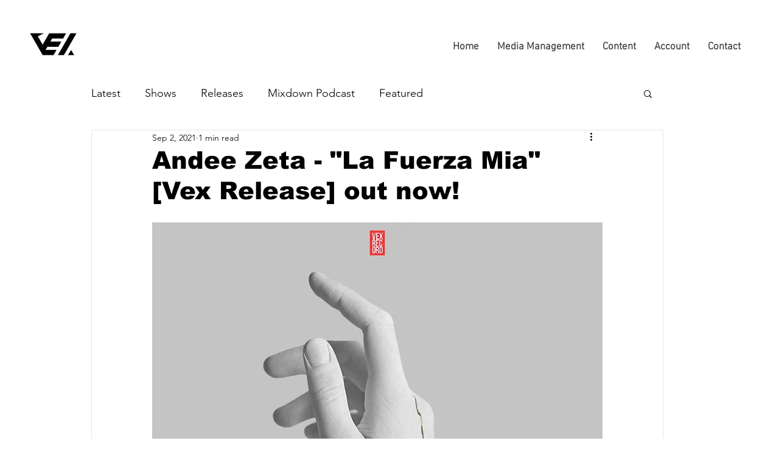

--- FILE ---
content_type: text/css; charset=utf-8
request_url: https://www.vexdistro.com/_serverless/pro-gallery-css-v4-server/layoutCss?ver=2&id=6qh3e-not-scoped&items=3740_1192_1202&container=1595_740_1306.65625_720&options=gallerySizeType:px%7CenableInfiniteScroll:true%7CtitlePlacement:SHOW_ON_HOVER%7CgridStyle:1%7CimageMargin:5%7CgalleryLayout:2%7CisVertical:true%7CnumberOfImagesPerRow:1%7CgallerySizePx:300%7CcubeRatio:0.75%7CcubeType:fill%7CgalleryThumbnailsAlignment:none
body_size: -232
content:
#pro-gallery-6qh3e-not-scoped [data-hook="item-container"][data-idx="0"].gallery-item-container{opacity: 1 !important;display: block !important;transition: opacity .2s ease !important;top: 0px !important;left: 0px !important;right: auto !important;height: 987px !important;width: 740px !important;} #pro-gallery-6qh3e-not-scoped [data-hook="item-container"][data-idx="0"] .gallery-item-common-info-outer{height: 100% !important;} #pro-gallery-6qh3e-not-scoped [data-hook="item-container"][data-idx="0"] .gallery-item-common-info{height: 100% !important;width: 100% !important;} #pro-gallery-6qh3e-not-scoped [data-hook="item-container"][data-idx="0"] .gallery-item-wrapper{width: 740px !important;height: 987px !important;margin: 0 !important;} #pro-gallery-6qh3e-not-scoped [data-hook="item-container"][data-idx="0"] .gallery-item-content{width: 740px !important;height: 987px !important;margin: 0px 0px !important;opacity: 1 !important;} #pro-gallery-6qh3e-not-scoped [data-hook="item-container"][data-idx="0"] .gallery-item-hover{width: 740px !important;height: 987px !important;opacity: 1 !important;} #pro-gallery-6qh3e-not-scoped [data-hook="item-container"][data-idx="0"] .item-hover-flex-container{width: 740px !important;height: 987px !important;margin: 0px 0px !important;opacity: 1 !important;} #pro-gallery-6qh3e-not-scoped [data-hook="item-container"][data-idx="0"] .gallery-item-wrapper img{width: 100% !important;height: 100% !important;opacity: 1 !important;} #pro-gallery-6qh3e-not-scoped .pro-gallery-prerender{height:986.6666666666666px !important;}#pro-gallery-6qh3e-not-scoped {height:986.6666666666666px !important; width:740px !important;}#pro-gallery-6qh3e-not-scoped .pro-gallery-margin-container {height:986.6666666666666px !important;}#pro-gallery-6qh3e-not-scoped .pro-gallery {height:986.6666666666666px !important; width:740px !important;}#pro-gallery-6qh3e-not-scoped .pro-gallery-parent-container {height:986.6666666666666px !important; width:745px !important;}